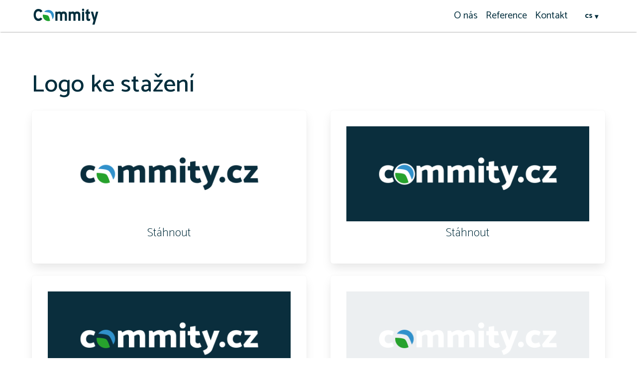

--- FILE ---
content_type: text/html
request_url: https://commity.cz/downloads
body_size: 2550
content:
<!DOCTYPE html><head><!-- Matomo Analytics Script--><script>(function() {
  var hostname = window.location.hostname;
  if (hostname === 'www.commity.cz') {
    var _paq = window._paq = window._paq || [];
    /* tracker methods like "setCustomDimension" should be called before "trackPageView" */
    _paq.push(['trackPageView']);
    _paq.push(['enableLinkTracking']);
    (function() {
      var u = "//matomo.commity.cz/";
      _paq.push(['setTrackerUrl', u + 'matomo.php']);
      _paq.push(['setSiteId', '1']);
      var d = document, g = d.createElement('script'), s = d.getElementsByTagName('script')[0];
      g.async = true;
      g.src = u + 'matomo.js';
      s.parentNode.insertBefore(g, s);
    })();
  } else {
    console.log('Matomo is disabled');
  }
})();
</script><!-- Leady Analytics Script--><script>(function(g,t,m) {
  g.type="text/javascript";g.async=true;
  g.src="https://394424.com/ZOmTcDlb/byZ9A3wx/app.js";
  t=t[0];t.parentNode.insertBefore(g,t);
})(document.createElement("script"),document.getElementsByTagName("script"));
</script><!--link(rel="manifest" href="/manifest-e792864adb.webmanifest")--><title>Ke stažení</title><meta name="description"><meta name="viewport" content="width=device-width,initial-scale=1"><meta http-equiv="Content-Type" content="text/html; charset=utf-8"><meta name="theme-color" content="#E9B847"><!-- Open Graph / Facebook --><meta property="og:type" content="website"><meta property="og:url" content="https://commity.cz/"><meta property="og:title" content="Ke stažení"><meta property="og:description"><meta property="og:image" content="https://commity.cz/images/logo-1cd2e24997.png"><meta property="og:image:alt" content="Commity.cz logo"><!-- Twitter --><meta property="twitter:card" content="summary_large_image"><meta property="twitter:url" content="https://commity.cz/"><meta property="twitter:title" content="Ke stažení"><meta property="twitter:description"><meta property="twitter:image" content="https://commity.cz//images/logo-1cd2e24997.png"><link rel="apple-touch-icon" sizes="72x72" href="/images/favicon/apple-touch-icon-8bcd3e158d.png"><link rel="icon" type="image/png" sizes="32x32" href="/images/favicon/favicon-32x32-afdf6c6a30.png"><link rel="icon" type="image/png" sizes="16x16" href="/images/favicon/favicon-16x16-1391e3debc.png"><link rel="mask-icon" href="/images/favicon/safari-pinned-tab-dc9b49cec2.svg" color="#5bbad5"><meta name="msapplication-TileColor" content="#da532c"><link rel="preload" as="style" media="all" type="text/css" href="/styles/index-7e3082ad9c.css"><link rel="stylesheet" media="all" type="text/css" href="https://fonts.googleapis.com/css?family=Catamaran:500&amp;display=block&amp;subset=latin-ext"><link rel="stylesheet" media="all" type="text/css" href="https://fonts.googleapis.com/css?family=Catamaran:100,300&amp;display=block&amp;subset=latin-ext"><link rel="stylesheet" media="all" type="text/css" href="https://fonts.googleapis.com/css?family=Catamaran:400,700&amp;display=block&amp;subset=latin-ext"><link rel="stylesheet" media="all" type="text/css" href="/styles/index-7e3082ad9c.css"></head><html lang="cs"><body><header class="header"><script>console.log({"name":"downloads","language":"cs","link":"/downloads","dataFiles":["/cs/downloads.js","/cs/downloads.json"],"templateFile":"downloads.pug","output":{"dirname":"","basename":"downloads"}});
</script><div class="container"><nav class="navbar" role="navigation" aria-label="main navigation"><div class="navbar-brand"><a class="navbar-item logo" href="/"><picture><source srcset="/images/logo-e02eee7d68.svg" media="(prefers-color-scheme: light), (prefers-color-scheme: no-preference)"><img src="/images/logo-e02eee7d68.svg" alt="link to homepage" title="Commity"></picture></a><a class="navbar-burger burger" role="button" aria-label="menu" aria-expanded="false"><span aria-hidden="true"></span><span aria-hidden="true"></span><span aria-hidden="true"></span></a></div><div class="navbar-menu"><div class="navbar-end nav__header-links"><a class="navbar-item" href="/o-nas">O nás</a><a class="navbar-item" href="/references">Reference</a><a class="navbar-item" href="/kontakt">Kontakt</a><div class="dropdown navbar-item is-hidden-touch"><div class="dropdown-trigger"><button class="button is-small select-language" aria-haspopup="true" aria-controls="dropdown-menu"><span class="curent-language-label">cs</span></button></div><div class="dropdown-menu" id="dropdown-menu"><div class="dropdown-content"><a class="dropdown-item" href="/en/">English</a></div></div></div><div class="contacts is-hidden"><span>tady je kontakt</span></div><div class="call is-hidden"><span>tady je call tlačítko</span></div><div class="socnet is-hidden"><span>tady jsou coiální síťě!</span></div><div class="language is-hidden-desktop has-text-centered"><a class="active" href="/">Čeština</a><span>&nbsp;|&nbsp;</span><a href="/en/">English</a></div></div></div></nav></div></header><main class="page downloads"><section class="section downloads__head"><div class="container"><h1 class="title is-1 has-text-weight-medium">Logo ke stažení</h1><div class="columns is-variable is-6 is-multiline"><div class="column is-half-tablet is-one-two-desktop"><div class="card logo__card"><div class="card-content card__content"><div class="media-content"><img class="media-center" src="/images/logos/logo-svetle-10a6cee37f.png" alt="Are you on download bright logo illustration"><a href="/images/logos/logo-svetle-10a6cee37f.png" download><h4 class="title is-4 has-text-centered">Stáhnout</h4></a></div></div></div></div><div class="column is-half-tablet is-one-two-desktop"><div class="card logo__card"><div class="card-content card__content"><div class="media-content"><img class="media-center" src="/images/logos/logo-tmave-1-ce3ca39fe5.png" alt="Are you on download second black logo illustration"><a href="/images/logos/logo-tmave-1-ce3ca39fe5.png" download><h4 class="title is-4 has-text-centered">Stáhnout</h4></a></div></div></div></div><div class="column is-half-tablet is-one-two-desktop"><div class="card logo__card"><div class="card-content card__content"><div class="media-content"><img class="media-center" src="/images/logos/logo-tmave-15888922dd.png" alt="Are you on download black logo illustration"><a href="/images/logos/logo-tmave-15888922dd.png" download><h4 class="title is-4 has-text-centered">Stáhnout</h4></a></div></div></div></div><div class="column is-half-tablet is-one-two-desktop"><div class="card logo__card"><div class="card-content card__content"><div class="media-content"><img class="media-center transparent-logo" src="/images/logos/logo-pruhledne-bile-c36c4c339f.png" alt="Are you on download transparent logo illustration"><a href="/images/logos/logo-pruhledne-bile-c36c4c339f.png" download><h4 class="title is-4 has-text-centered">Stáhnout</h4></a></div></div></div></div></div><div class="columns is-variable is-6 is-multiline"><div class="column is-half-tablet is-one-third-desktop"><div class="card logo__card"><div class="card-content card__content"><div class="media-content"><img class="media-center" src="/images/logos/logo-pruhledne-3602a34df9.png" alt="Are you on download transparent black logo illustration"><a href="/images/logos/logo-pruhledne-3602a34df9.png" download><h4 class="title is-4 has-text-centered">Stáhnout</h4></a></div></div></div></div><div class="column is-half-tablet is-one-third-desktop"><div class="card logo__card"><div class="card-content card__content"><div class="media-content"><img class="media-center" src="/images/logos/logo-slogan-bile-pozadi-35a04e1aa7.png" alt="Are you on download slogan black logo illustration"><a href="/images/logos/logo-slogan-bile-pozadi-35a04e1aa7.png" download><h4 class="title is-4 has-text-centered">Stáhnout</h4></a></div></div></div></div><div class="column is-half-tablet is-one-third-desktop"><div class="card logo__card"><div class="card-content card__content"><div class="media-content"><img class="media-center" src="/images/logos/logo-slogan-tmave-pozadi-9c2c591239.png" alt="Are you on download slogan white logo illustration"><a href="/images/logos/logo-slogan-tmave-pozadi-9c2c591239.png" download><h4 class="title is-4 has-text-centered">Stáhnout</h4></a></div></div></div></div></div></div></section></main><footer class="footer"><section class="container content"><div class="has-text-centered"><a href="/"><img src="/images/logo_white-b7b9dea4cf.svg" alt="link to homepage" title="Commity.cz"></a></div><div class="columns is-multiline is-mobile"><div class="column is-one-fourth nav--flex-columns links--button is-half-mobile"><a class="undefined" href="/">Homepage</a><a class="undefined" href="/o-nas">O nás</a><a class="undefined" href="/references">Reference</a><a class="undefined" href="/kontakt">Kontakt</a><a class="undefined active" href="/downloads">Logo ke stažení</a><a class="undefined" href="/gdpr">Informace o zpracování osobních údajů</a></div><div class="column is-one-fourth links--button is-half-mobile"><nav class="nav--flex-columns"><a href="https://gug.cz/chapter/gdg-jihlava" title="GDG Jihlava">GDG Jihlava</a><a href="https://mobilni-skladnik.cz/" title="Mobilni-skladnik.cz">Mobilni-skladnik.cz</a></nav></div><div class="column is-one-fourth footer__social-media is-half-mobile"><nav class="nav__soc-media"><a href="https://twitter.com/Commity_cz"><img src="/images/twitter-95de87f7be.svg" alt="Commity Twiter"></a><a href="https://www.linkedin.com/company/commity-cz"><img src="/images/linkedin-dd18f0731c.svg" alt="Commity linkedIn"></a></nav></div><div class="column is-one-fourth is-half-mobile"><div><strong><a href="https://commity.cz">Commity.cz s.r.o.</a></strong></div><div><a href="mailto:info@commity.cz">info@commity.cz</a></div><a href="tel:+420 792 375 582"><div>+420 792 375 582</div></a></div></div><div class="has-text-primary footer--copyright"><span>Copyright © 2025  -  Commity.cz s.r.o.</span><div class="footer__language-selector"><a class="active" href="/">Čeština</a><span>&nbsp;|&nbsp;</span><a href="/en/">English</a></div></div></section></footer><script>const currentLocale = {
  "code": "cs",
  "name": "Čeština",
  "urlPrefix": ""
};
document.cookie = `lang=${currentLocale.code};path=/;max-age=31536000`;</script><script src="/scripts/main-31237d9b68.js"></script></body></html>

--- FILE ---
content_type: image/svg+xml
request_url: https://commity.cz/images/twitter-95de87f7be.svg
body_size: 87
content:
<svg xmlns="http://www.w3.org/2000/svg" width="23.881" height="19.396" viewBox="0 0 23.881 19.396">
  <path id="Icon_awesome-twitter" d="M21.427,8.215c.015.212.015.424.015.636A13.83,13.83,0,0,1,7.516,22.777,13.831,13.831,0,0,1,0,20.58a10.125,10.125,0,0,0,1.182.061,9.8,9.8,0,0,0,6.076-2.091,4.9,4.9,0,0,1-4.576-3.394,6.172,6.172,0,0,0,.924.076,5.177,5.177,0,0,0,1.288-.167A4.9,4.9,0,0,1,.97,10.26V10.2a4.929,4.929,0,0,0,2.212.621A4.9,4.9,0,0,1,1.667,4.275,13.912,13.912,0,0,0,11.759,9.4a5.525,5.525,0,0,1-.121-1.121,4.9,4.9,0,0,1,8.471-3.349,9.636,9.636,0,0,0,3.106-1.182,4.881,4.881,0,0,1-2.152,2.7,9.812,9.812,0,0,0,2.818-.758,10.521,10.521,0,0,1-2.455,2.531Z" transform="translate(0 -3.381)" fill="#b9bdc3"/>
</svg>


--- FILE ---
content_type: image/svg+xml
request_url: https://commity.cz/images/linkedin-dd18f0731c.svg
body_size: 48
content:
<svg xmlns="http://www.w3.org/2000/svg" width="24.893" height="24.893" viewBox="0 0 24.893 24.893">
  <path id="Icon_awesome-linkedin" d="M23.115,2.25H1.773A1.786,1.786,0,0,0,0,4.045v21.3a1.786,1.786,0,0,0,1.773,1.795H23.115a1.79,1.79,0,0,0,1.778-1.795V4.045A1.79,1.79,0,0,0,23.115,2.25ZM7.523,23.587H3.834V11.707h3.7v11.88Zm-1.845-13.5A2.139,2.139,0,1,1,7.818,7.945a2.14,2.14,0,0,1-2.139,2.139Zm15.675,13.5H17.664V17.808c0-1.378-.028-3.15-1.917-3.15-1.923,0-2.217,1.5-2.217,3.05v5.879H9.84V11.707H13.38V13.33h.05a3.886,3.886,0,0,1,3.495-1.917c3.734,0,4.428,2.461,4.428,5.662Z" transform="translate(0 -2.25)" fill="#b9bdc3"/>
</svg>


--- FILE ---
content_type: application/javascript
request_url: https://394424.com/ZOmTcDlb/byZ9A3wx/app.js
body_size: 4455
content:
(function(){function b(){try{var e=new Uint8Array(4);(window.crypto||window.msCrypto).getRandomValues(e);return e[3]+256*e[2]+65536*e[1]+16777216*e[0]}catch(f){return Math.floor(4294967296*Math.random())}}
function ea(){var e=b(),f=b(),h=b(),n=b(),v=Array(36);e=[e&4294967295,f&4294905855|16384,h&1073741823|2147483648,n&4294967295];for(h=f=0;4>f;f++){n=e[f];for(var p=0;8>p;p++){if(8===h||13===h||18===h||23===h)v[h++]="-";var U=n>>>28&15;n=(n&268435455)<<4;v[h++]="0123456789abcdef".charAt(U)}}return v.join("")};function fa(e){var f=void 0;if(e){try{f=window.decodeURIComponent(e)}catch(h){}if(void 0===f)try{f=unescape(e)}catch(h){}}return void 0===f?e:f};function u(e){e=e.replace(/[\[\]]/g,function(f){return"\\"+f}).trim();if(e=(new RegExp("(^|;)[ ]*"+e+"=([^;]*)")).exec(document.cookie))return fa(e[2])}function w(e,f,h){var n=h;h=e+("="+window.encodeURIComponent(f||""));n=new Date(n);document.cookie=h+(isNaN(n)?"":"; expires="+n.toUTCString())+"; path=/";return u(e)===f};function x(e,f,h){e.removeEventListener(f,h,!1)}function A(e,f,h){e.addEventListener(f,h,!1)};function F(e){for(var f="",h=0,n=e.length;h<n;h++)f+=""+e.charCodeAt(h).toString(16);return f};function J(e){var f=K;e=atob(e);for(var h=f.length,n=e.length,v="",p=0;p<n;p++)v+=String.fromCharCode(e.charCodeAt(p)^f.charCodeAt(p%h));return v};var K="ZOmTcDlbbyZ9A3wx",V=J("FioMMBo"),ta=J("KCoKPRAwCRAmHDtdClYO");
if("object"===typeof window[V]&&"undefined"!==String(window[V])){if(window[V][ta](K),"object"===typeof console&&"function"===typeof console.log){var ua="AQMINQc9MUIhFi9VJRMZFy5vATsCIEwuBxg+QGFEHgwybwYxGmRJEU5ZFlwgVw5YMzxNNQ82CQMGAHpVLlITHT5vGj0XLEwJBwB6HDIdVyg2KgwnBmQPCgcaMRk1WxYMejsFMUMICQMGAHpzIEUWKzk9BCQXZB8MCwkqXDUTHgt6KwgkDysVBwZZNVctSlcXNCwIeg";console.log(J(ua),K,String(window[V]))}}else window[V]=function(){function e(){g.sessionStorage&&(m?g.sessionStorage.setItem(L,B):g.sessionStorage.removeItem(L));x(g,"beforeunload",e)}function f(){if(!y||
void 0===u(M))return!1;var a=u(y);if(void 0===a)return!1;if(W){try{var c=a.match(new RegExp(W))}catch(l){c=!1}return c}try{var d=JSON.parse(a)}catch(l){}if(void 0===d){a=a.replace(/%2c/g,",").replace(/'/g,'"').replace(/([{\[,])\s*(\w+?):/g,'$1"$2":');try{d=JSON.parse(a)}catch(l){return null}}return""!==X?d[X]:!!d}function h(a){var c={};return a?(c[J("OSACPwohMwENFylcL0coFzg7DD0NIQg")]=!!m,c[J("OSACPwohMwENFylcL0coFD85CDg")]={name:y,value:y?u(y):null},c[J("OSACPwohMwENFylcL0coGTksCCQXIQg")]=
{name:M,value:M?u(M):null},c[J("OSACPwohMwENFylcL0coFTs7Djw")]=W,c[J("OSACPwohMwENFylcL0coEz82")]=X,c):!!m}function n(a){var c=u(ha)||"[0,0,0]";var d=JSON.parse(c);var l;c=new Date(d[1]);var q=new Date(d[2]);q>new Date&&(l=d[0]);d={};return a?(d[J("KTsMIBY3")]=l,d[J("Lz8JNRchCA")]=c,d[J("PzcdPREhHw")]=q,d):l}function v(){var a=RegExp("_ga_(.*)");return document.cookie.split(";").reduce(function(c,d){d=d.split("=");var l=a.exec(d[0].trim());l&&c.push(l[1]+"="+
d[1].trim());return c},[]).join(";")}function p(a,c,d,l){var q=l=void 0===l?!1:l;d||(d=G({}));if(c&&c.length)for(var k=0,r=c.length;k<r;k++)if(c[k].length){if(c[k][0]===J("Ki4KMRUtCRU")){0<k&&p("o"===a?"e":a,c.slice(0,k),d);p("i",[],d);c=c.slice(k+1);c.length&&p("e",c,d);"o"===a&&p("o",[],d);return}if(c[k][0]===J("OSACPwohHw")){m||(m=!0===c[k][1]);return}}k=(m?J("MjsZJBB+Q00WVzZcIFcOVjkgAHsv"):J("MjsZJBB+Q00BDXRVJFITAXQsAjlMCA"))+"?"+J("MQ")+"="+K+"&"+J("Pg")+
"="+a+"&"+J("KQ")+"="+N;if("i"===a||"e"===a){var t="";try{t=window.top.document.referrer}catch(H){if(window.parent)try{t=window.parent.document.referrer}catch(wa){t=""}}""===t&&(t=document.referrer);r=g.location.href;var P=O.location.host||"";r=r||"";if(P===J("Lj0MOhAoDRYHVz1WLlQbHS88CCYAKwIWBxcuFyJcGg"))""===t&&(t=r),r=(r=RegExp("[\\?&#]u=([^&#]*)").exec(r))?fa(r[1]):"";else if(P===J("OSxDNgoqCwhMGjVU")||P===J("LSoPNwInBAdMHjVWJl8SDSkqHzcMKhgHDA10Wi5e")||P.slice(0,5)===J("bXtDYk0"))r=
O.baseURI;t=[r,t];r=t[0];t=t[1];k+="&"+J("Ng")+"="+Y(r.replace(RegExp("#.*"),""))+"&"+J("KA")+"="+Y(t.replace(RegExp("#.*"),""));if(c&&c.length)try{k+="&"+J("Pw")+"="+Y(JSON.stringify(c))}catch(H){}else if("e"===a)return;if("i"===a){if(!g[J("NioMMBobAw8LDQVMIA")])try{var ia=u(J("BSgM"));if(ia){a=ia;var ja=v();ja&&(a+=";"+ja);k+="&"+J("PQ")+"="+F(a)}}catch(H){}if(!g[J("NioMMBobAw8LDQVfI1A")]){try{var ka=u(J("BSkPNw"));ka&&
(k+="&"+J("PCw")+"="+F(ka))}catch(H){}try{var la=u(J("BSkPJA"));la&&(k+="&"+J("PD8")+"="+F(la))}catch(H){}}}}k+="&"+J("NCw")+"="+(m?"0":"1");d&&(k+="&"+d);if(!q)try{q=!navigator.sendBeacon(k)}catch(H){q=!0}if(q&&(q=String(Math.random()).slice(2,8),k=d?k+q:k+("&"+J("Yw")+q),(new Image(1,1)).src=k+(Math.random()+"").slice(2,8),l)){Date.prototype.g=Date.prototype.getTime;for(d=(new Date).getTime()+49;(new Date).g()<d;);delete Date.prototype.g}}function U(a){var c=
G({type:"load"});p("e",a,c);return{push:function(){var d=G({type:null});return p("e",Array.prototype.slice.call(arguments),d)}}}function G(a){"object"===typeof a&&null!==a&&(a=a.type);return(va[a]||"0")+B}function Z(a){if(!(m&&"visibilityState"in document&&"visible"!==document.visibilityState)){var c=Date.now();C||(A(g,"beforeunload",D),C=!0);if(!Q||1E3<c-Q)"localStorage"in window&&(m?g.localStorage.setItem(R,B):g.localStorage.removeItem(R)),a=G(a),clearTimeout(ma),p("i",[],a),S=null,Q=c}}function D(a){function c(l,
q){q=void 0===q?!1:q;if("localStorage"in window){var k=g.localStorage.getItem(R);if(k&&k!=B)return;g.localStorage.removeItem(R)}l=G(l);p("o",[],l,q);Q=null;S=d}var d=Date.now();if(!S||1E3<d-S)x(g,"beforeunload",D),C=!1,!m||a&&"beforeunload"===a.type?c(a,!0):ma=setTimeout(function(){c(a)},300)}function na(a){if(m)return Z(a)}function oa(a){if(m)return D(a)}function pa(a){m&&("visible"===document.visibilityState?Z(a):D(a))}function E(){}var qa=[],aa=J("BSMINQc9"),O=document,g=window,Y=g.encodeURIComponent,
m=false,y="",M=""||y,X="",W="",ra=null,ba=J("NT8ZGxYw"),ca=J("MzwiJBchCC0XDQ"),da=J("PSoZFwwrBwsHCglNIEcCCw"),T=J("NioMMBobHwcRCjNWL2weHA"),ha=J("NioMMBobAxIWJjVMNQ"),R=J("NioMMBobGAMAJjNd"),L=J("NioMMBobGAMAJjNd"),C=!1,Q,S,ma=null,N="",va={load:"1",pageshow:"2",pagehide:"3",visibilitychange:"4",
beforeunload:"5"},B;g.sessionStorage&&(B=g.sessionStorage.getItem(L))?g.sessionStorage.removeItem(L):B=Math.floor(Math.random()*Math.pow(10,4));A(g,"beforeunload",e);if(n()){if(w(T,"",1E3),"object"===typeof console&&"function"===typeof console.log){var z="AQMINQc9MUI2CztaKloZH3omA3QXLAURQhsoVjZAEgp6Jh50EDADEhIcPhdhYQIWegMINQc9Qg0SDRVMNRsRGTY8CH1DMANCBxc7Wy1WVxEuYQ";console.log(J(z))}}else m||(m=f()),N=u(T)||ea(),m?("object"===typeof console&&"function"===typeof console.log&&(z="AQMINQc9MUIhFjVSKFYEWDIuHnQBIQkMQhg2VS5EEhx0",
console.debug(J(z))),w(T,N)):("object"===typeof console&&"function"===typeof console.log&&(z="AQMINQc9MUIhFjVSKFYEWDQgGXQCKAANFRw+FWFEFhEuJgMzQyIDEEINMlxhRgQdKGgedAArAhEHFy4X",console.debug(J(z))),ra=setInterval(function(){y&&(m||(m=f()));if(m){clearInterval(ra);if("object"===typeof console&&"function"===typeof console.log){var a="AQMINQc9MUIhFjVSKFYEWDIuHnQBIQkMQhg2VS5EEhx0";console.debug(J(a))}w(T,N)}},2E3)),A(g,"pageshow",na),Z({type:"load"}),g[aa]=new U(g[aa]||[]),A(g,"pagehide",oa),A(O,"visibilitychange",
pa),C||(A(g,"beforeunload",D),C=!0);E.prototype.toString=function(){return K};E.prototype[ba]=function(a,c){var d=new Date(2038,0,19,3,14,7);a&&(g[aa]=[],x(g,"beforeunload",D),C=!1,x(g,"pageshow",na),x(g,"pagehide",oa),x(O,"visibilitychange",pa));a=JSON.stringify([a,new Date,c||d]);return w(ha,a,d)};E.prototype[ca]=n;E.prototype[da]=h;E.prototype[ta]=function(a){return qa.push(a)};ba="NioMMBobGBADGjFmKlYO";ca="NioMMBobGBADGjFmKlYOCw";da="NioMMBobAxIWJjVMNQ";z="NioMMBobAxIWJjNX";
var I={},sa=(I[J(ba)]=function(){return K},I[J(ca)]=function(){var a={};return a[J("OywZPRUh")]=K,a[J("Mi4BIAYg")]=qa,a},I[J(da)]=function(){return n(!0)},I[J(z)]=function(){return h(!0)},I);A(g,"message",function(a){try{var c=a.data.type.slice(4);if(a.source===g&&c in sa){var d=sa[c](),l=a.source;l.postMessage({type:c,data:d},l.location.origin)}}catch(q){}});return new E}();}).call(this);
/* */
window._l_live=function(e,f,g){document.addEventListener(e,function(b){var c=document.querySelectorAll(f);if(c){for(var a=b.target,d;a&&-1===(d=Array.prototype.indexOf.call(c,a));)a=a.parentElement;-1<d&&g.call(a,b)}})};
/* */
_l_live("submit","form",function(){for(var d=/^(([^<>()\[\]\\.,;:\s@"]+(\.[^<>()\[\]\\.,;:\s@"]+)*)|(".+"))@((\[[0-9]{1,3}\.[0-9]{1,3}\.[0-9]{1,3}\.[0-9]{1,3}])|(([a-zA-Z\-0-9]+\.)+[a-zA-Z]{2,}))$/,c=this.elements,a=0;a<c.length;a++){var b=c[a];if("INPUT"===b.tagName&&d.test(b.value)){_leady.push(["identify",b.value]);break}}});!0;


--- FILE ---
content_type: image/svg+xml
request_url: https://commity.cz/images/logo-e02eee7d68.svg
body_size: 1861
content:
<?xml version="1.0" encoding="utf-8"?>
<!-- Generator: Adobe Illustrator 15.1.0, SVG Export Plug-In . SVG Version: 6.00 Build 0)  -->
<!DOCTYPE svg PUBLIC "-//W3C//DTD SVG 1.1//EN" "http://www.w3.org/Graphics/SVG/1.1/DTD/svg11.dtd">
<svg version="1.1" id="Vrstva_1" xmlns="http://www.w3.org/2000/svg" xmlns:xlink="http://www.w3.org/1999/xlink" x="0px" y="0px"
	 width="850.39px" height="309.031px" viewBox="0 0 850.39 309.031" enable-background="new 0 0 850.39 309.031"
	 xml:space="preserve">
<g>
	<g>
		<path id="Path_1372_2_" fill="#FFFFFF" d="M299.403,150.363c0,36.771-29.805,66.571-66.573,66.571
			c-36.766,0-66.571-29.801-66.571-66.571c0-36.768,29.805-66.572,66.571-66.572C269.598,83.793,299.403,113.596,299.403,150.363z"
			/>
		<g id="Group_207_2_" transform="translate(270.339 189.824)">
			<path id="Path_1374_2_" fill="#1FA12E" d="M-38.211-36.864c-9.449-8.312-43.517-11.144-56.208-11.921
				c-5.144,31.436,16.172,61.094,47.61,66.232c9.021,1.479,18.267,0.788,26.969-2.012C-22.206,3.149-29.11-28.859-38.211-36.864z"/>
		</g>
		<g id="Group_206_2_" transform="translate(285.316 137.349)">
			<path id="Path_1373_2_" fill="#3090CA" d="M-31.094-10.131c10.56,9.296,18.664,45.364,21.813,61.33
				C11.826,27.356,9.607-9.085-14.242-30.195c-23.844-21.106-60.284-18.883-81.39,4.961c-0.245,0.275-0.486,0.555-0.726,0.836
				C-79.189-23.225-41.895-19.628-31.094-10.131z"/>
		</g>
	</g>
	<g>
		<path fill="#002D3C" d="M129.865,105.913c4.503,0,8.557,0.96,12.163,2.871c3.604,1.917,7.037,5.071,10.304,9.462l19.594-12.161
			c-9.233-15.991-23.254-23.989-42.062-23.989c-7.66,0-14.529,1.579-20.608,4.729c-6.081,3.153-11.263,7.521-15.543,13.092
			c-4.282,5.575-7.576,12.163-9.881,19.765c-2.31,7.603-3.464,15.795-3.464,24.579c0,9.016,1.208,17.316,3.633,24.917
			c2.417,7.604,5.828,14.19,10.22,19.766c4.393,5.576,9.599,9.938,15.626,13.093c6.024,3.15,12.697,4.729,20.018,4.729
			c17.117,0,30.746-7.542,40.882-22.635l-18.075-12.332c-2.815,3.038-6.251,5.633-10.304,7.772
			c-4.055,2.14-7.999,3.209-11.826,3.209c-4.053,0-7.745-0.958-11.066-2.873c-3.321-1.913-6.225-4.586-8.698-8.023
			c-2.48-3.432-4.392-7.489-5.745-12.162c-1.353-4.672-2.027-9.823-2.027-15.456c0-11.937,2.365-21.315,7.095-28.131
			C114.83,109.325,121.418,105.913,129.865,105.913z"/>
		<path fill="#002D3C" d="M416.703,118.163c-2.706-2.871-6.083-5.124-10.136-6.753c-4.056-1.635-8.673-2.451-13.852-2.451
			c-5.069,0-9.856,0.703-14.358,2.109c-4.505,1.408-8.275,3.634-11.317,6.674c-1.803-2.475-4.365-4.563-7.687-6.251
			c-3.324-1.689-7.688-2.529-13.092-2.529c-8.222,0-14.696,2.868-19.428,8.616v-6.928H305.04v94.433h21.792v-64.192
			c0.899-3.041,2.56-5.488,4.982-7.354c2.419-1.858,5.263-2.787,8.528-2.787c4.839,0,8.389,1.437,10.645,4.31
			c2.25,2.871,3.378,5.996,3.378,9.376v60.645h21.623v-63.519c0.9-3.264,2.532-5.884,4.9-7.856c2.36-1.97,5.178-2.956,8.444-2.956
			c4.843,0,8.39,1.436,10.641,4.311c2.251,2.869,3.379,5.996,3.379,9.373v60.646h21.625v-63.518c0-4.731-0.705-9.096-2.109-13.093
			C421.458,124.471,419.406,121.036,416.703,118.163z"/>
		<path fill="#002D3C" d="M555.218,118.163c-2.703-2.871-6.082-5.124-10.133-6.753c-4.055-1.635-8.674-2.451-13.85-2.451
			c-5.072,0-9.857,0.703-14.359,2.109c-4.508,1.408-8.279,3.634-11.316,6.674c-1.805-2.475-4.365-4.563-7.688-6.251
			c-3.326-1.687-7.689-2.529-13.094-2.529c-8.223,0-14.693,2.868-19.426,8.616v-6.928h-21.789v94.433h21.789v-64.192
			c0.9-3.041,2.561-5.488,4.982-7.354c2.418-1.858,5.262-2.787,8.531-2.787c4.84,0,8.383,1.437,10.639,4.31
			c2.252,2.871,3.379,5.996,3.379,9.376v60.645h21.625v-63.519c0.9-3.264,2.533-5.884,4.9-7.856c2.361-1.97,5.178-2.956,8.447-2.956
			c4.838,0,8.387,1.436,10.641,4.311c2.248,2.869,3.375,5.996,3.375,9.373v60.646H563.5v-63.518c0-4.731-0.705-9.096-2.113-13.093
			C559.976,124.471,557.923,121.036,555.218,118.163z"/>
		<path fill="#002D3C" d="M592.89,79.227c-3.717,0-6.617,1.18-8.699,3.534c-2.084,2.358-3.125,5.335-3.125,8.947
			c0,3.508,1.039,6.411,3.125,8.717c2.082,2.306,4.982,3.46,8.699,3.46c3.041,0,5.744-1.148,8.105-3.46
			c2.367-2.306,3.549-5.209,3.549-8.717c0-3.612-1.154-6.589-3.463-8.947C598.775,80.406,596.041,79.227,592.89,79.227z"/>
		<rect x="581.912" y="110.645" fill="#002D3C" width="21.789" height="94.433"/>
		<path fill="#002D3C" d="M656.216,184.974c-2.592,0-4.619-0.62-6.082-1.86c-1.465-1.235-2.189-3.436-2.189-6.584v-44.432h16.215
			v-21.453h-16.215V83.783l-21.453,9.29v17.573h-9.635V132.1h9.635v47.302c0,8.221,1.992,14.839,5.994,19.848
			c3.998,5.013,9.766,7.519,17.311,7.519c3.943,0,7.018-0.28,9.207-0.846c2.197-0.564,3.861-1.182,4.984-1.856l3.381-23.481
			c-1.582,1.354-3.357,2.418-5.324,3.209C660.074,184.578,658.128,184.974,656.216,184.974z"/>
		<polygon fill="#002D3C" points="727.318,110.645 712.281,171.964 696.572,110.645 673.427,110.645 700.962,203.385 
			689.306,244.436 712.113,244.436 750.291,110.645 		"/>
	</g>
</g>
</svg>


--- FILE ---
content_type: application/javascript
request_url: https://commity.cz/scripts/main-31237d9b68.js
body_size: 582
content:
!function(){"use strict";function t(t){"complete"===document.readyState||"interactive"===document.readyState?setTimeout(t,1):document.addEventListener("DOMContentLoaded",t)}function e(t){return e="function"==typeof Symbol&&"symbol"==typeof Symbol.iterator?function(t){return typeof t}:function(t){return t&&"function"==typeof Symbol&&t.constructor===Symbol&&t!==Symbol.prototype?"symbol":typeof t},e(t)}function n(t,e){for(var n=0;n<e.length;n++){var o=e[n];o.enumerable=o.enumerable||!1,o.configurable=!0,"value"in o&&(o.writable=!0),Object.defineProperty(t,r(o.key),o)}}function r(t){var n=function(t,n){if("object"!=e(t)||!t)return t;var r=t[Symbol.toPrimitive];if(void 0!==r){var o=r.call(t,"string");if("object"!=e(o))return o;throw new TypeError("@@toPrimitive must return a primitive value.")}return String(t)}(t);return"symbol"==e(n)?n:n+""}var o=function(){return e=function e(){var n=this;!function(t,e){if(!(t instanceof e))throw new TypeError("Cannot call a class as a function")}(this,e),this.detachFunctions=[],t((function(){return n.attachListeners()}))},(r=[{key:"attachListeners",value:function(){var t=this,e=Array.from(document.querySelectorAll(".navbar"));e.length>0&&e.forEach((function(e){var n=e.querySelector(".navbar-burger"),r=e.querySelector(".navbar-menu"),o=function(){n.classList.toggle("is-active"),r.classList.toggle("is-active")};n.addEventListener("click",o),t.detachFunctions.push((function(){return n.removeEventListener("click",o)}))}))}},{key:"detach",value:function(){this.detachFunctions.forEach((function(t){return t()}))}}])&&n(e.prototype,r),Object.defineProperty(e,"prototype",{writable:!1}),e;var e,r}();function i(t){return i="function"==typeof Symbol&&"symbol"==typeof Symbol.iterator?function(t){return typeof t}:function(t){return t&&"function"==typeof Symbol&&t.constructor===Symbol&&t!==Symbol.prototype?"symbol":typeof t},i(t)}function c(t,e){for(var n=0;n<e.length;n++){var r=e[n];r.enumerable=r.enumerable||!1,r.configurable=!0,"value"in r&&(r.writable=!0),Object.defineProperty(t,u(r.key),r)}}function u(t){var e=function(t,e){if("object"!=i(t)||!t)return t;var n=t[Symbol.toPrimitive];if(void 0!==n){var r=n.call(t,"string");if("object"!=i(r))return r;throw new TypeError("@@toPrimitive must return a primitive value.")}return String(t)}(t);return"symbol"==i(e)?e:e+""}var a=function(){return e=function e(){var n=this;!function(t,e){if(!(t instanceof e))throw new TypeError("Cannot call a class as a function")}(this,e),this.detachFunctions=[],t((function(){return n.attachListeners()}))},(n=[{key:"attachListeners",value:function(){var t=this,e=Array.from(document.querySelectorAll(".dropdown"));e.length>0&&e.forEach((function(e){var n=e.querySelector(".dropdown-trigger"),r=function t(){e.classList.toggle("is-active")?setTimeout((function(){document.body.addEventListener("click",t)})):document.body.removeEventListener("click",t)};n.addEventListener("click",r),t.detachFunctions.push((function(){return n.removeEventListener("click",r)}))}))}},{key:"detach",value:function(){this.detachFunctions.forEach((function(t){return t()}))}}])&&c(e.prototype,n),Object.defineProperty(e,"prototype",{writable:!1}),e;var e,n}();window.ui={},window.ui.navbar=new o,window.ui.dropdown=new a}();

--- FILE ---
content_type: image/svg+xml
request_url: https://commity.cz/images/logo_white-b7b9dea4cf.svg
body_size: 878
content:
<svg id="commity-logo-white" xmlns="http://www.w3.org/2000/svg" width="120" height="29.974" viewBox="0 0 120 29.974" fill="#fff"><defs><style>.a{fill:#27A22D;}.b{fill:#3191CB;}</style></defs><g transform="translate(-26.3 -32.2)"><path class="a" d="M149.407,110.845c-1.91-1.7-10-2.045-10-2.045a9.448,9.448,0,0,0-.105,1.474,10.379,10.379,0,0,0,10.377,10.377,9.84,9.84,0,0,0,2.842-.406S151.256,112.485,149.407,110.845Z" transform="translate(-96.005 -65.08)"/><path class="b" d="M168.056,55.531c2.2,1.955,3.7,11.174,3.7,11.174A10.378,10.378,0,1,0,156.1,53.079S165.785,53.5,168.056,55.531Z" transform="translate(-110.279 -14.698)"/><path d="M39.234,43.812a5.848,5.848,0,0,0-1.85-1.7A4.574,4.574,0,0,0,35.2,41.6a4.081,4.081,0,0,0-3.549,1.835,8.7,8.7,0,0,0-1.278,5.053,10.131,10.131,0,0,0,.361,2.782,6.818,6.818,0,0,0,1.038,2.181A5.072,5.072,0,0,0,33.338,54.9a3.906,3.906,0,0,0,1.985.511,4.585,4.585,0,0,0,2.121-.572,7.044,7.044,0,0,0,1.85-1.4l3.249,2.211a8.464,8.464,0,0,1-7.354,4.076,7.552,7.552,0,0,1-3.594-.857,8.777,8.777,0,0,1-2.812-2.361,11.023,11.023,0,0,1-1.835-3.549,14.672,14.672,0,0,1-.647-4.482,15.476,15.476,0,0,1,.617-4.422A11.069,11.069,0,0,1,28.691,40.5a8.708,8.708,0,0,1,2.8-2.346,7.891,7.891,0,0,1,3.7-.857,8.187,8.187,0,0,1,7.565,4.316Z" transform="translate(0 -4.333)"/><path d="M303.773,75.877a2.66,2.66,0,0,0-.6-1.684,2.285,2.285,0,0,0-1.91-.767,2.467,2.467,0,0,0-1.534.5,2.563,2.563,0,0,0-.9,1.323V86.8H294.9V69.8h3.925v1.248a4.275,4.275,0,0,1,3.489-1.549,5.282,5.282,0,0,1,2.361.451,3.739,3.739,0,0,1,1.384,1.128,4.905,4.905,0,0,1,2.03-1.2,8.541,8.541,0,0,1,2.587-.376,6.841,6.841,0,0,1,2.5.436,5.032,5.032,0,0,1,1.82,1.218A5.2,5.2,0,0,1,316.106,73a7.006,7.006,0,0,1,.376,2.361V86.78h-3.9v-10.9a2.66,2.66,0,0,0-.6-1.684,2.285,2.285,0,0,0-1.91-.767,2.332,2.332,0,0,0-1.519.526,2.821,2.821,0,0,0-.887,1.414V86.78h-3.9v-10.9Z" transform="translate(-228.204 -31.69)"/><path d="M469.373,75.877a2.66,2.66,0,0,0-.6-1.684,2.285,2.285,0,0,0-1.91-.767,2.467,2.467,0,0,0-1.534.5,2.563,2.563,0,0,0-.9,1.323V86.8H460.5V69.8h3.925v1.248a4.275,4.275,0,0,1,3.489-1.549,5.283,5.283,0,0,1,2.361.451,3.739,3.739,0,0,1,1.384,1.128,4.905,4.905,0,0,1,2.03-1.2,8.541,8.541,0,0,1,2.587-.376,6.841,6.841,0,0,1,2.5.436,5.032,5.032,0,0,1,1.82,1.218A5.2,5.2,0,0,1,481.706,73a7.006,7.006,0,0,1,.376,2.361V86.78h-3.9v-10.9a2.66,2.66,0,0,0-.6-1.684,2.285,2.285,0,0,0-1.91-.767,2.331,2.331,0,0,0-1.519.526,2.821,2.821,0,0,0-.887,1.414V86.78h-3.9Z" transform="translate(-368.899 -31.69)"/><path d="M627.12,37.163a1.9,1.9,0,0,1-1.564-.692,2.709,2.709,0,0,1-.556-1.76,2.81,2.81,0,0,1,.556-1.8,1.869,1.869,0,0,1,1.564-.707,1.924,1.924,0,0,1,1.474.707,2.632,2.632,0,0,1,.617,1.8,2.526,2.526,0,0,1-.632,1.76A1.923,1.923,0,0,1,627.12,37.163Zm-1.97.947h3.91V55.09h-3.91Z" transform="translate(-508.659)"/><path d="M674.582,61.027a3.49,3.49,0,0,1-.9.331,6.788,6.788,0,0,1-1.654.15,3.754,3.754,0,0,1-3.113-1.354,5.536,5.536,0,0,1-1.083-3.564V48.078H666.1v-3.85h1.729V41.069l3.85-1.669v4.828H674.6v3.865H671.68v7.986a1.521,1.521,0,0,0,.391,1.188,1.623,1.623,0,0,0,1.1.331,2.983,2.983,0,0,0,1.053-.211,3.266,3.266,0,0,0,.963-.572Z" transform="translate(-543.577 -6.117)"/><path d="M735.058,95.548l2.09-7.384L732.2,71.5h4.166l2.827,11.024L741.9,71.5h4.136l-6.858,24.063h-4.121Z" transform="translate(-599.736 -33.389)"/></g></svg>
